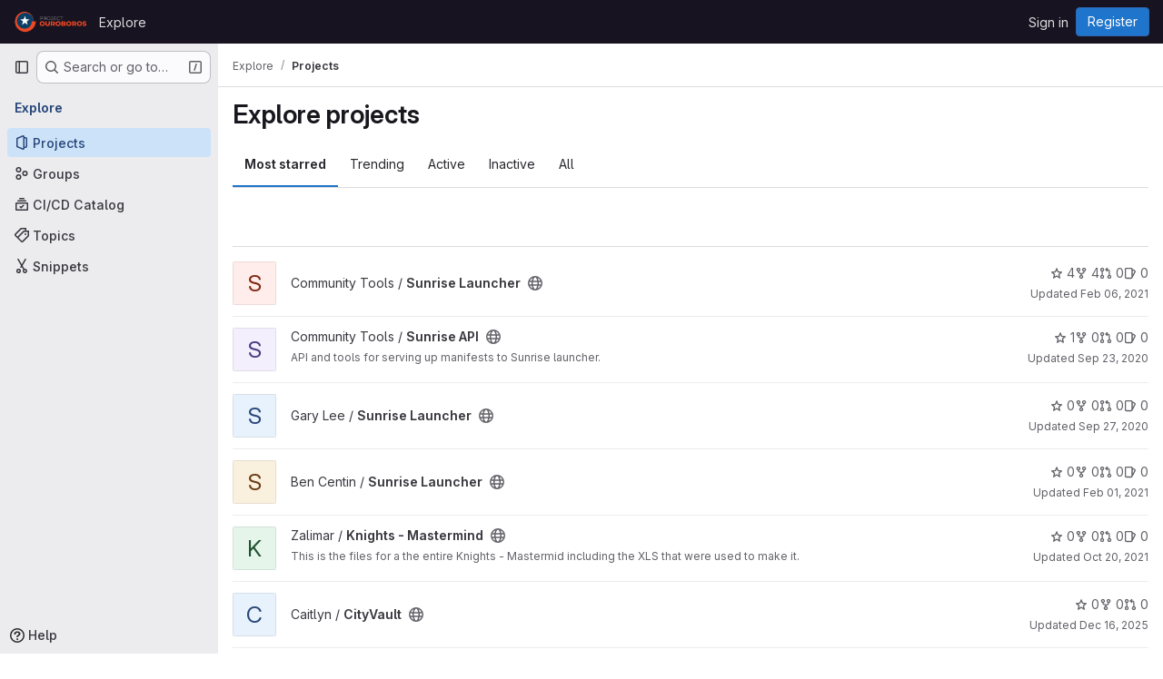

--- FILE ---
content_type: text/javascript; charset=utf-8
request_url: https://git.ourodev.com/assets/webpack/runtime.fa58bf7e.bundle.js
body_size: 12706
content:
!function(e){function a(a){for(var l,t,o=a[0],r=a[1],h=a[2],s=a[3]||[],n=0,p=[];n<o.length;n++)t=o[n],Object.prototype.hasOwnProperty.call(d,t)&&d[t]&&p.push(d[t][0]),d[t]=0;for(l in r)Object.prototype.hasOwnProperty.call(r,l)&&(e[l]=r[l]);for(i&&i(a),b.push.apply(b,s);p.length;)p.shift()();return f.push.apply(f,h||[]),c()}function c(){for(var e,a=0;a<f.length;a++){for(var c=f[a],l=!0,r=1;r<c.length;r++){var h=c[r];0!==d[h]&&(l=!1)}l&&(f.splice(a--,1),e=o(o.s=c[0]))}return 0===f.length&&(b.forEach((function(e){if(void 0===d[e]){d[e]=null;var a=document.createElement("link");o.nc&&a.setAttribute("nonce",o.nc),a.rel="prefetch",a.as="script",a.href=t(e),document.head.appendChild(a)}})),b.length=0),e}var l={},d={runtime:0},f=[],b=[];function t(e){return o.p+""+({gfm_json_table:"gfm_json_table",katex:"katex",IssuablePopoverBundle:"IssuablePopoverBundle","vendors-initGFMInput":"vendors-initGFMInput",initGFMInput:"initGFMInput","vendors-initInviteMembersModal":"vendors-initInviteMembersModal","commons-initInviteMembersModal-pages.groups.group_members-pages.projects.get_started.show-pages.proj-4f5ff92d":"commons-initInviteMembersModal-pages.groups.group_members-pages.projects.get_started.show-pages.proj-4f5ff92d",initInviteMembersModal:"initInviteMembersModal",echarts:"echarts",glql:"glql",hello:"hello","hl-abnf":"hl-abnf","hl-accesslog":"hl-accesslog","hl-actionscript":"hl-actionscript","hl-ada":"hl-ada","hl-angelscript":"hl-angelscript","hl-apache":"hl-apache","hl-applescript":"hl-applescript","hl-arcade":"hl-arcade","hl-arduino":"hl-arduino","hl-armasm":"hl-armasm","hl-asciidoc":"hl-asciidoc","hl-aspectj":"hl-aspectj","hl-autohotkey":"hl-autohotkey","hl-autoit":"hl-autoit","hl-avrasm":"hl-avrasm","hl-awk":"hl-awk","hl-axapta":"hl-axapta","hl-bash":"hl-bash","hl-basic":"hl-basic","hl-bnf":"hl-bnf","hl-brainfuck":"hl-brainfuck","hl-c":"hl-c","hl-cal":"hl-cal","hl-capnproto":"hl-capnproto","hl-ceylon":"hl-ceylon","hl-clean":"hl-clean","hl-clojure":"hl-clojure","hl-clojure-repl":"hl-clojure-repl","hl-cmake":"hl-cmake","hl-codeowners":"hl-codeowners","hl-coffeescript":"hl-coffeescript","hl-coq":"hl-coq","hl-cos":"hl-cos","hl-cpp":"hl-cpp","hl-crmsh":"hl-crmsh","hl-crystal":"hl-crystal","hl-csharp":"hl-csharp","hl-csp":"hl-csp","hl-css":"hl-css","hl-d":"hl-d","hl-dart":"hl-dart","hl-delphi":"hl-delphi","hl-diff":"hl-diff","hl-django":"hl-django","hl-dns":"hl-dns","hl-dockerfile":"hl-dockerfile","hl-dos":"hl-dos","hl-dsconfig":"hl-dsconfig","hl-dts":"hl-dts","hl-dust":"hl-dust","hl-ebnf":"hl-ebnf","hl-elixir":"hl-elixir","hl-elm":"hl-elm","hl-erb":"hl-erb","hl-erlang":"hl-erlang","hl-erlang-repl":"hl-erlang-repl","hl-excel":"hl-excel","hl-fix":"hl-fix","hl-flix":"hl-flix","hl-fortran":"hl-fortran","hl-fsharp":"hl-fsharp","hl-gams":"hl-gams","hl-gauss":"hl-gauss","hl-gcode":"hl-gcode","hl-gherkin":"hl-gherkin","hl-gleam":"hl-gleam","hl-glimmer":"hl-glimmer","hl-glsl":"hl-glsl","hl-go":"hl-go","hl-golo":"hl-golo","hl-gradle":"hl-gradle","hl-groovy":"hl-groovy","hl-haml":"hl-haml","hl-handlebars":"hl-handlebars","hl-haskell":"hl-haskell","hl-haxe":"hl-haxe","hl-hcl":"hl-hcl","hl-hsp":"hl-hsp","hl-http":"hl-http","hl-hy":"hl-hy","hl-inform7":"hl-inform7","hl-ini":"hl-ini","hl-irpf90":"hl-irpf90","hl-java":"hl-java","hl-javascript":"hl-javascript","hl-jboss-cli":"hl-jboss-cli","hl-json":"hl-json","hl-julia":"hl-julia","hl-julia-repl":"hl-julia-repl","hl-kotlin":"hl-kotlin","hl-lasso":"hl-lasso","hl-latex":"hl-latex","hl-ldif":"hl-ldif","hl-leaf":"hl-leaf","hl-less":"hl-less","hl-lisp":"hl-lisp","hl-livecodeserver":"hl-livecodeserver","hl-livescript":"hl-livescript","hl-llvm":"hl-llvm","hl-lsl":"hl-lsl","hl-lua":"hl-lua","hl-makefile":"hl-makefile","hl-markdown":"hl-markdown","hl-matlab":"hl-matlab","hl-mel":"hl-mel","hl-mercury":"hl-mercury","hl-mipsasm":"hl-mipsasm","hl-mizar":"hl-mizar","hl-mojolicious":"hl-mojolicious","hl-monkey":"hl-monkey","hl-moonscript":"hl-moonscript","hl-n1ql":"hl-n1ql","hl-nestedtext":"hl-nestedtext","hl-nginx":"hl-nginx","hl-nim":"hl-nim","hl-nix":"hl-nix","hl-node-repl":"hl-node-repl","hl-nsis":"hl-nsis","hl-objectivec":"hl-objectivec","hl-ocaml":"hl-ocaml","hl-openscad":"hl-openscad","hl-oxygene":"hl-oxygene","hl-parser3":"hl-parser3","hl-perl":"hl-perl","hl-pf":"hl-pf","hl-pgsql":"hl-pgsql","hl-php":"hl-php","hl-php-template":"hl-php-template","hl-plaintext":"hl-plaintext","hl-pony":"hl-pony","hl-powershell":"hl-powershell","hl-processing":"hl-processing","hl-profile":"hl-profile","hl-prolog":"hl-prolog","hl-properties":"hl-properties","hl-protobuf":"hl-protobuf","hl-puppet":"hl-puppet","hl-purebasic":"hl-purebasic","hl-python":"hl-python","hl-python-repl":"hl-python-repl","hl-q":"hl-q","hl-qml":"hl-qml","hl-r":"hl-r","hl-reasonml":"hl-reasonml","hl-rib":"hl-rib","hl-roboconf":"hl-roboconf","hl-routeros":"hl-routeros","hl-rsl":"hl-rsl","hl-ruby":"hl-ruby","hl-ruleslanguage":"hl-ruleslanguage","hl-rust":"hl-rust","hl-sas":"hl-sas","hl-scala":"hl-scala","hl-scheme":"hl-scheme","hl-scilab":"hl-scilab","hl-scss":"hl-scss","hl-shell":"hl-shell","hl-smali":"hl-smali","hl-smalltalk":"hl-smalltalk","hl-sml":"hl-sml","hl-sql":"hl-sql","hl-stan":"hl-stan","hl-stata":"hl-stata","hl-step21":"hl-step21","hl-stylus":"hl-stylus","hl-subunit":"hl-subunit","hl-svelte":"hl-svelte","hl-swift":"hl-swift","hl-taggerscript":"hl-taggerscript","hl-tap":"hl-tap","hl-tcl":"hl-tcl","hl-thrift":"hl-thrift","hl-tp":"hl-tp","hl-twig":"hl-twig","hl-typescript":"hl-typescript","hl-vala":"hl-vala","hl-vbnet":"hl-vbnet","hl-vbscript":"hl-vbscript","hl-vbscript-html":"hl-vbscript-html","hl-verilog":"hl-verilog","hl-veryl":"hl-veryl","hl-vhdl":"hl-vhdl","hl-vim":"hl-vim","hl-wasm":"hl-wasm","hl-wren":"hl-wren","hl-x86asm":"hl-x86asm","hl-xl":"hl-xl","hl-xml":"hl-xml","hl-xquery":"hl-xquery","hl-yaml":"hl-yaml","hl-zephir":"hl-zephir",initInviteMembersTrigger:"initInviteMembersTrigger",prosemirror:"prosemirror","vendors-content_editor-gfm_copy_extra":"vendors-content_editor-gfm_copy_extra",gfm_copy_extra:"gfm_copy_extra",shortcutsBundle:"shortcutsBundle","vendors-hl-1c":"vendors-hl-1c","vendors-hl-gml":"vendors-hl-gml","vendors-hl-isbl":"vendors-hl-isbl","vendors-hl-mathematica":"vendors-hl-mathematica","vendors-hl-maxima":"vendors-hl-maxima","vendors-hl-sqf":"vendors-hl-sqf","vendors-indexed_db_persistent_storage":"vendors-indexed_db_persistent_storage",indexed_db_persistent_storage:"indexed_db_persistent_storage","vendors-openapi":"vendors-openapi","vendors-global_search_modal":"vendors-global_search_modal",global_search_modal:"global_search_modal",statusModalBundle:"statusModalBundle",organization_switcher:"organization_switcher","vendors-whatsNewApp":"vendors-whatsNewApp",whatsNewApp:"whatsNewApp",content_editor:"content_editor",search_settings:"search_settings",init_qrtly_reconciliation_alert:"init_qrtly_reconciliation_alert",IntegrationSectionAppleAppStore:"IntegrationSectionAppleAppStore",IntegrationSectionGoogleArtifactManagement:"IntegrationSectionGoogleArtifactManagement",IntegrationSectionGoogleCloudIAM:"IntegrationSectionGoogleCloudIAM",IntegrationSectionGooglePlay:"IntegrationSectionGooglePlay","commons-IntegrationSectionAmazonQ-pages.admin.ai.amazon_q_settings":"commons-IntegrationSectionAmazonQ-pages.admin.ai.amazon_q_settings",IntegrationSectionAmazonQ:"IntegrationSectionAmazonQ",integrationSectionConfiguration:"integrationSectionConfiguration",integrationSectionConnection:"integrationSectionConnection",integrationSectionJiraIssues:"integrationSectionJiraIssues",integrationSectionJiraTrigger:"integrationSectionJiraTrigger",integrationSectionJiraVerification:"integrationSectionJiraVerification",integrationSectionTrigger:"integrationSectionTrigger",amazonQGroupSettings:"amazonQGroupSettings","commons-initHandRaiseLeadModal-pages.gitlab_subscriptions.trials.duo_enterprise.new-pages.gitlab_sub-217ab672":"commons-initHandRaiseLeadModal-pages.gitlab_subscriptions.trials.duo_enterprise.new-pages.gitlab_sub-217ab672",initHandRaiseLeadModal:"initHandRaiseLeadModal",initHandRaiseLeadButton:"initHandRaiseLeadButton","commons-mountGroupApprovalSettings-pages.groups.security.compliance_dashboards-pages.groups.security-9827df60":"commons-mountGroupApprovalSettings-pages.groups.security.compliance_dashboards-pages.groups.security-9827df60","commons-mountGroupApprovalSettings-pages.groups.security.policies.index-pages.projects.security.poli-ee0eefe2":"commons-mountGroupApprovalSettings-pages.groups.security.policies.index-pages.projects.security.poli-ee0eefe2",mountGroupApprovalSettings:"mountGroupApprovalSettings",mergeChecksApp:"mergeChecksApp",harbor_registry_components:"harbor_registry_components",container_registry_components:"container_registry_components",uq_seats:"uq_seats",uq_storage_namespace:"uq_storage_namespace",uq_pages:"uq_pages",uq_transfer_group:"uq_transfer_group",uq_pipelines:"uq_pipelines",uq_import:"uq_import",comment_temperature:"comment_temperature",bootstrapModal:"bootstrapModal",openapi_viewer:"openapi_viewer",sketch_viewer:"sketch_viewer",notebook_viewer:"notebook_viewer",csv_viewer:"csv_viewer",pdf_viewer:"pdf_viewer","vendors-stl_viewer":"vendors-stl_viewer",stl_viewer:"stl_viewer",monaco:"monaco",SourceEditor:"SourceEditor",design_management:"design_management",userCallOut:"userCallOut","commons-pages.projects.blob.show-pages.projects.tree.show-treeList":"commons-pages.projects.blob.show-pages.projects.tree.show-treeList",treeList:"treeList",activitiesList:"activitiesList",uq_storage_project:"uq_storage_project",uq_transfer_project:"uq_transfer_project","commons-pages.projects.logs.index-pages.projects.metrics.index-pages.projects.metrics.show-pages.pro-286e7602":"commons-pages.projects.logs.index-pages.projects.metrics.index-pages.projects.metrics.show-pages.pro-286e7602",uq_observability:"uq_observability",policy_yaml_editor:"policy_yaml_editor",integrationJiraAuthFields:"integrationJiraAuthFields",linked_pipelines_column:"linked_pipelines_column"}[e]||e)+"."+{17193943:"22b2205d",31744795:"5a29f4db",35436883:"2af358a9",64162801:"1d14107e",66030810:"4b3469fc",87381716:"46934dd0",91310091:"5d71c877","246fe9ae":"de88f1fc","3a7e5ed7":"f0b50d81","77a00e0c":"049be5b1",e440161e:"b8af2684","87a0fef8":"5ec642d2",fa194cb5:"a72baebf",df9f8fa2:"97fe1201","7ed51fe2":"afa28430","814f5a10":"7fb43885","33ef999c":"dc4512b1",gfm_json_table:"d8d521f8","83c2c641":"85bf980b",katex:"cc749dcd",IssuablePopoverBundle:"12709c5a",a1605f19:"f563a299",a75f2f7f:"f520dcfd",b37353a8:"8d46cfda","vendors-initGFMInput":"57b2dd84","6448a106":"81fbf910",initGFMInput:"adb35f16",d009e65f:"9c6aad12",d17afc82:"ec19fb4e","vendors-initInviteMembersModal":"4e0a6f89","commons-initInviteMembersModal-pages.groups.group_members-pages.projects.get_started.show-pages.proj-4f5ff92d":"8330a954",initInviteMembersModal:"95c64df5",echarts:"93cd69ab","40400d04":"32f129b2","3c9c3d7b":"ad14250d","79ecd26d":"eaa5383c",glql:"368b7de9",f30a8bda:"cb9baa2f",hello:"df204cbc","hl-abnf":"c443bbcf","hl-accesslog":"7747132f","hl-actionscript":"cec99f0a","hl-ada":"f8f71dfd","hl-angelscript":"bcdde575","hl-apache":"de264074","hl-applescript":"f118fac1","hl-arcade":"8638e084","hl-arduino":"23878d4a","hl-armasm":"23361e19","hl-asciidoc":"273e3bdc","hl-aspectj":"1711c6da","hl-autohotkey":"956c93bf","hl-autoit":"45226f8c","hl-avrasm":"9e8f2a4b","hl-awk":"81596dc8","hl-axapta":"3fadb7c4","hl-bash":"d5c49110","hl-basic":"dfe91189","hl-bnf":"f796e364","hl-brainfuck":"da8e9056","hl-c":"a493d9e0","hl-cal":"0a8d55d9","hl-capnproto":"33e7dbff","hl-ceylon":"2cbbfc10","hl-clean":"b423f9f8","hl-clojure":"cc590072","hl-clojure-repl":"a672f407","hl-cmake":"de311603","hl-codeowners":"1856ac7a","hl-coffeescript":"3ea101b2","hl-coq":"f7a53c44","hl-cos":"41cde4fa","hl-cpp":"c7bc3463","hl-crmsh":"540e557b","hl-crystal":"232262d9","hl-csharp":"44d9ea68","hl-csp":"651ef292","hl-css":"9e0b37e8","hl-d":"0dab9495","hl-dart":"9860c431","hl-delphi":"a2ada97f","hl-diff":"e2ec12f2","hl-django":"86b8b3f5","hl-dns":"4e8b378e","hl-dockerfile":"b64cdcb2","hl-dos":"3daf2363","hl-dsconfig":"59427a81","hl-dts":"989de25e","hl-dust":"d20985bd","hl-ebnf":"5ae2f145","hl-elixir":"8f64e6bf","hl-elm":"02bce240","hl-erb":"d084cb3e","hl-erlang":"ae02f601","hl-erlang-repl":"76e6d485","hl-excel":"ea79c241","hl-fix":"711d4936","hl-flix":"ea8ab69b","hl-fortran":"923a1f86","hl-fsharp":"898fb084","hl-gams":"b839e1f2","hl-gauss":"1c32c040","hl-gcode":"79d1ea15","hl-gherkin":"003c4250","hl-gleam":"f4cd2c23","hl-glimmer":"2f4d8248","hl-glsl":"348f806e","hl-go":"62b4bd8b","hl-golo":"4b2ff78f","hl-gradle":"aa5d52f0","hl-groovy":"0ed5414c","hl-haml":"6a0fef47","hl-handlebars":"a3f305cb","hl-haskell":"6c845c65","hl-haxe":"449d4047","hl-hcl":"6627eb95","hl-hsp":"61c077d1","hl-http":"2397333d","hl-hy":"562dbe06","hl-inform7":"0c1d418f","hl-ini":"484eab4f","hl-irpf90":"4737c151","hl-java":"9233eca8","hl-javascript":"544b3cce","hl-jboss-cli":"23f47c37","hl-json":"844556fd","hl-julia":"4db3dc6c","hl-julia-repl":"83667155","hl-kotlin":"106ae1ff","hl-lasso":"043cf978","hl-latex":"7c5720c2","hl-ldif":"11dc7f7e","hl-leaf":"63c5067d","hl-less":"ff1bac70","hl-lisp":"45e9e3f3","hl-livecodeserver":"61a72b6a","hl-livescript":"eca8a1a9","hl-llvm":"924f72c7","hl-lsl":"b0a23de0","hl-lua":"c8999026","hl-makefile":"c0a7bf8a","hl-markdown":"382a0c92","hl-matlab":"a16d3fd6","hl-mel":"261836f0","hl-mercury":"81259df3","hl-mipsasm":"a385ea1a","hl-mizar":"9e785866","hl-mojolicious":"6c15b32c","hl-monkey":"9b068e55","hl-moonscript":"28e8b36c","hl-n1ql":"d2516cc2","hl-nestedtext":"da5660d1","hl-nginx":"15426f17","hl-nim":"0d01d4a3","hl-nix":"55701ebc","hl-node-repl":"459dee94","hl-nsis":"c9f7c4b6","hl-objectivec":"86d18f7a","hl-ocaml":"445bbc3e","hl-openscad":"fe49496f","hl-oxygene":"f8d6db9d","hl-parser3":"eb2f2639","hl-perl":"0d1789da","hl-pf":"78982d98","hl-pgsql":"909ace9d","hl-php":"efa9ee35","hl-php-template":"621e1541","hl-plaintext":"2c8c849a","hl-pony":"e8f5df8c","hl-powershell":"49b22db8","hl-processing":"164078aa","hl-profile":"e2f99679","hl-prolog":"c6de0875","hl-properties":"207ea07f","hl-protobuf":"496ce486","hl-puppet":"bab0e155","hl-purebasic":"450ff30f","hl-python":"c0e6917c","hl-python-repl":"ac9aed37","hl-q":"74af01c9","hl-qml":"798a5cf6","hl-r":"4674ed6b","hl-reasonml":"04d467f7","hl-rib":"5f7c626b","hl-roboconf":"0a91ee3d","hl-routeros":"281854d1","hl-rsl":"771adf59","hl-ruby":"675cceb6","hl-ruleslanguage":"d6456dba","hl-rust":"63776894","hl-sas":"4aaa7c77","hl-scala":"541e7018","hl-scheme":"aae3772b","hl-scilab":"46f3dcbc","hl-scss":"896cc5d3","hl-shell":"aa3ed802","hl-smali":"37e23f20","hl-smalltalk":"eb0a911b","hl-sml":"8d4d8ba6","hl-sql":"8deec0ef","hl-stan":"23184fed","hl-stata":"8374221f","hl-step21":"af03bf55","hl-stylus":"9d14ed0a","hl-subunit":"e1206688","hl-svelte":"04f9ca4a","hl-swift":"96ceef6c","hl-taggerscript":"75d0386c","hl-tap":"b720e25d","hl-tcl":"4eb83ec8","hl-thrift":"7911c5e2","hl-tp":"2722e000","hl-twig":"67e843c8","hl-typescript":"01732b1c","hl-vala":"02bcfec4","hl-vbnet":"fca84ac2","hl-vbscript":"1770b5ba","hl-vbscript-html":"6482cbc3","hl-verilog":"537e5e89","hl-veryl":"8411ffad","hl-vhdl":"12fec559","hl-vim":"ef4aa204","hl-wasm":"66eaa729","hl-wren":"d7152fb5","hl-x86asm":"797b82a7","hl-xl":"824015f6","hl-xml":"b2f0e3a2","hl-xquery":"11252dac","hl-yaml":"0b37a85f","hl-zephir":"ada10db5",initInviteMembersTrigger:"235a8f04",prosemirror:"1da0b164","36df1bb1":"ce610158",c51b0d40:"fa84465c","vendors-content_editor-gfm_copy_extra":"e1cd9d5c",gfm_copy_extra:"7a3505f0",shortcutsBundle:"b6a6d8f6","vendors-hl-1c":"300b1690","vendors-hl-gml":"661e8f9c","vendors-hl-isbl":"49a37a0f","vendors-hl-mathematica":"c84515bc","vendors-hl-maxima":"6206af5b","vendors-hl-sqf":"f1248b5b","vendors-indexed_db_persistent_storage":"253c0545",indexed_db_persistent_storage:"92fc3ae2","85a2dfb8":"8f7d1aa5",aac3fbb5:"37074197","59b6e977":"5e17a4fc","11bd8e1d":"39b8ed21","20df9200":"35b55b5c","2402d79b":"4be2d4c4","2ef913fd":"1b26f23c","54102c2e":"d8de7dca","8ea192f8":"7dc56189",e7eb59d9:"4936da30",be5bc4b7:"81a69a14",dac76359:"65857291","8a1372db":"9f3f9f82","0cd4c666":"2b8d2d54","2a9eb9ad":"2228a3c7",c539f40b:"d2f6c494",e5c9767b:"ba0e705c","96da33ce":"7ef0cc2b","80502f68":"8a1ad565","884b0ba2":"969c03a3","87a9a392":"d0ac4e82",a8ce8fc3:"b1671637","6ba03d48":"c324026d","7153653f":"605ffb8c",dedf586b:"beb79625","8d58b4c2":"634c1ce9","94f512fb":"74207266",b86d2bd8:"a6ad93ef",c5ae9c48:"66cff855",f2dec487:"834f710e","vendors-openapi":"f0ad11b5","3cc77c00":"bc693cad","vendors-global_search_modal":"db028e67",global_search_modal:"ef2ac536",statusModalBundle:"0b1685a3",fdd603a1:"5a300c78",organization_switcher:"ddf9ab8e",ec47c099:"2c1fde62","vendors-whatsNewApp":"b6157a39",whatsNewApp:"534cf3ff","58ae67a4":"99a4b396","02420f13":"185e6136","10f51f07":"91a5cbf9","1173d5ab":"9b2d7fff","14899c3b":"158ae278","198e5e7f":"f9ca33f9","2684cb98":"a45997e8","34e97d2c":"f118c789","65a38269":"2d99a094","7a62f419":"90c27251","9bf47adb":"5fa75899",b554823d:"d0dba2f9",f3eecb53:"950f2bd1","390f5c2a":"64568b83","49e4f8cd":"2227020f","5481e6cd":"a3b3fbca","7942269f":"effc52c4","7eff9f74":"b9f75b46",aa6a44a7:"d6b62524",b3dd8a44:"a87eac81",b3e94bcf:"fc1443f8",b3f92bd3:"5726146e",b5c7430f:"3f77bcc4",b7ea27c7:"5c7e5590",b8cdb24c:"3e442f9a",fa70a790:"5f652901","7e6a3f1a":"303e2e0c",db3a0cea:"12b3081e","0c234e62":"3b90d29a","12abea9d":"8e97078a","5e875701":"3bb346d1","3248dfb2":"3378d065",a44b676a:"ee9d83a2","2358d68e":"43f4609e",db16192b:"16aef311",e87e5290:"554c0d9c",content_editor:"ee9b14c7",search_settings:"b6f25810","0ddac47b":"85aff468","7f0a3905":"7ac2c7a0","742cde7b":"6aa1bc61",init_qrtly_reconciliation_alert:"fe8b7248","76e2ec1c":"ba3b79d1",e57cf787:"955064b3",IntegrationSectionAppleAppStore:"7f3b71bb",IntegrationSectionGoogleArtifactManagement:"bd1f6925",IntegrationSectionGoogleCloudIAM:"e084ef44",IntegrationSectionGooglePlay:"c47e9f81","commons-IntegrationSectionAmazonQ-pages.admin.ai.amazon_q_settings":"4b56cc1a",IntegrationSectionAmazonQ:"c107810d",integrationSectionConfiguration:"31a4520d",integrationSectionConnection:"c56a5770",integrationSectionJiraIssues:"9d00b0c2",integrationSectionJiraTrigger:"14627442",integrationSectionJiraVerification:"e26a3bf1",integrationSectionTrigger:"10bedf2c","5ce0ada2":"178a1143","7aea9456":"b0e6dbd0",add14737:"c9fb507f",c93f8c5f:"e2d5ce11","0a757d8e":"c16fe029","0f654f69":"32b59af0",cd02923b:"7d8335fc",fc9a567b:"38babf09","53ec2e4b":"c591b9e7","4004a90a":"e177b905","2c7ec0bf":"4613a0ac","9a061694":"3d992022","0ada3778":"38337cdb",a986863f:"e3c225aa","62ac525f":"d6f1ed12","63714a3f":"d4d89c5b","69a9e241":"5a5ccab7","38c36b72":"2c158561",c4bb9978:"12e9322a","98cbbbac":"41d6097b",df85bf66:"f5875f3c",amazonQGroupSettings:"840e947a","commons-initHandRaiseLeadModal-pages.gitlab_subscriptions.trials.duo_enterprise.new-pages.gitlab_sub-217ab672":"8e50a6b2",initHandRaiseLeadModal:"b25b4a04",initHandRaiseLeadButton:"de7f3cf5","0b2a36b0":"d6559ad4",d414fd75:"665453f4",f3e9173c:"5b5ca358",ce2b9c4f:"49e63f83","7d5b45fc":"f2532f7d","5a0d743b":"08f11594",a691ef10:"e4019348","27497ab8":"462eb7ca",a0f8c1b6:"becffc29",a63793c5:"15547989",b8044acc:"ba0b2625",c14c36f6:"9631108e",c777a013:"4c1ae8db",dab376bc:"e06ace82",fb618b43:"67c43f11",d4c05061:"b421848a","293cb099":"531e4105","6187eb65":"c49dd8a0","904eec9f":"742bf711","commons-mountGroupApprovalSettings-pages.groups.security.compliance_dashboards-pages.groups.security-9827df60":"06912a06","commons-mountGroupApprovalSettings-pages.groups.security.policies.index-pages.projects.security.poli-ee0eefe2":"5b09ebbb",mountGroupApprovalSettings:"cbeb6719",mergeChecksApp:"8bad3a1f","2395fe8c":"d9c613a9","2f1ff757":"68ad2915","544f5afa":"0fbcdde2","575010ea":"45d72822","5a703884":"71a1e9d3","72b40b39":"b5202846","872aa40d":"85a56bd4",cae28adc:"e3c73118",d600e7a0:"23a83ea3",db5a86c1:"95807dd0",harbor_registry_components:"73a84b9c","7e344958":"f8dad24a",eb8b0a6c:"5de7ef78","322e2593":"d7face1c","79fb2790":"ba5eabab","5c6b954d":"57f41017","7acf0c13":"8363f782","8654dc79":"429813b2",c4a31046:"3c4eccf4",db7b5241:"9f9ffffd",fabd0067:"1c490b87",e6dee43c:"53878cbe",container_registry_components:"c3d5f2dc",db2c2d3b:"9e1a778a","161446ae":"4c6a8668",df0dd1cb:"8c7bb5ab",uq_seats:"b09ed64d",uq_storage_namespace:"30a06547",uq_pages:"0bee3b98",uq_transfer_group:"5714412f",uq_pipelines:"a8d20024",uq_import:"c7941746","07325b48":"9a8088db","0caaafbe":"b52e3cb5","0e44004d":"848bcf76","127b1b18":"77ee0d46","2233036f":"11e1c73f","30ea75a9":"4a2c64b7",c76e8ef7:"810ef033",e2c3e524:"ae6a951f","44188be7":"79c9c581","4807da8a":"30dc574c","4ab31ea4":"9f857fce","4eebb01a":"cc7d04d3","53f6c4f5":"6a356609","551e5dff":"c0c1ab96","5618f4ab":"28ee1b18","66d3a831":"e6bb2b94","73fb6dca":"2dd6fd42","74c283c9":"2c439402","78be724e":"405825ce","880c7e0c":"ccb8550b","8871170b":"dde9c372","8e0e3835":"8e33dbad","91bac31f":"1f5ab012","946dee27":"e691011e",c71db735:"9af874d9",cb1396ef:"a45ae7a2",ce96ad6b:"ca89c93a",comment_temperature:"321084fb",d363cab1:"510dc5aa",dada9912:"e406f34e",de27040d:"7162505b",e2dbf621:"95eefe70",ca3cfd60:"e894e70b","8b7dfc09":"8b58bd15",bootstrapModal:"88e7769d","0ee28162":"57d4c063",openapi_viewer:"b759a148","1da4db1e":"8f5a7c41",sketch_viewer:"144706b2","4e13a0cb":"f4abaf0c",notebook_viewer:"0ad68c0a",csv_viewer:"0b5cbae7",pdf_viewer:"45e908ea","vendors-stl_viewer":"500d4b08",stl_viewer:"8f4dc6cc",monaco:"2f50fc5f","8522654a":"4328c81c","540c13ba":"7440b0fe",SourceEditor:"b5c96dc6","92d5731d":"6edf0f4e","6f926c6c":"b2434661","15a9179e":"d1fd2236","17aa5bdc":"1219b6c9","40727ae1":"21e7be79","27a3771d":"dfb10550","4a3dfe20":"d52a1dd4","4a978242":"9aca00d7","4ede1fe3":"624b3d93","598bd7a3":"ae4f5c77","59aecf48":"d73bb402","7bd3f79c":"51f94565","7ad40e37":"76459c18","85c5b90e":"1c6d8640",b6bac29f:"52433cf9",bbbb1528:"acf8ef22",ce78d168:"67913fc0",e2c1664f:"918fc9f3","6b7cf21a":"f8ab82f6",e4ba1118:"905224e5",ed0ea3fb:"dae2898c","0f148229":"12ef05e9","19acffa0":"26030cdb","1aebc1fe":"8a10c47d","1b67d378":"d0e466b3","1d5ed03b":"b9d8b5c9","2205153c":"f2de9f4b","380e54b0":"a410813e","3a4ccffb":"f71565bf","3e168cf4":"770283c5","408ff9ea":"770136d6","44f7bf61":"d6af16e6","53677c75":"17eef5a2","57eb7530":"0a63bac5","591a5393":"78d354f1","599b4643":"b23ae2ff","5a0414d9":"900e36b8","5ada6f7d":"0dfd106a","5ba4bce9":"ce0dc44a","5d2c46a1":"78466a48","5de5fe2f":"5859d799","6048006a":"1af3d5ca","60d56dd2":"4787817c","6c3bfbd9":"4ddc2e79","6d371fad":"6e688c30","73afb1ac":"9f686a28","7b500cb8":"30641e2b","7b5ca621":"de16a6d2","7c92780a":"97a859e8","7c9def86":"a2d5f916","7cbbb7d6":"01c76eda","834e030b":"d765c006","84bb879a":"021d8079","858da367":"950fcab2","85df0ca2":"88e3991b","8c5ec16c":"63606a8c","8eafb91c":"6457d34f","90e5f3ec":"a118da6e","92aae2e9":"1f428d03","98ac488d":"0cd95411","98f5b8d3":"3de0cf6b","9930ac3a":"4a532f60",a15d9f15:"1ee000f8",a1ae222c:"4d55c1cc",a1ebccf8:"ca0656db",a250f41f:"6f2fdabc",a4650c1a:"639b36a2",a543074c:"8b371c68",a5df752b:"79b29b4a",a61155c6:"4e68f649",a85790fc:"a1f5ff13",ae000bfa:"b9ff8a7c",aed62c1f:"b1029ce3",b1221dba:"6b0fdf5e",b5a42a0d:"862c1947",b9f6125f:"bc5bfce0",bbb636b8:"e084bf09",bc62143f:"bdc4177f",c3ce5953:"c377c503",c4d04f11:"58b02d2b",cb5efdb8:"2f95ec95",d11393d9:"f92ae139",d1a0afc1:"beb1a363",d1ee3c8e:"71380d1b",d214688a:"97b6f5f3",d3b72bee:"5e171939",d5eaefc3:"3a0c2125",d7ad94f8:"5c9705f3",da566c94:"bc034355",dc7ba6c0:"7bee6b70",def2b392:"3fc5ba1e",df2d8946:"655889c0",e8e2b694:"465f8601",ebb15997:"389f75eb",ed01f065:"df3e46ed",ee6d82e4:"615c5a8a",f0e02e43:"c3578e57",fc8ab1d5:"455e7e6c",fde49a33:"088b6035","46a85d5d":"947236af","2876126e":"3cd64ea2","3f4c4dc7":"e6b0c5c8",b6e20883:"20fbc74b","05ccf249":"0de0f128","2ad20979":"c60cf721","7c3f07cf":"d7dce6dd",b7b74ff2:"3001ea73","23eeeeed":"d94487da","24b41ef2":"56688e21","393f27b4":"344be16e","341bd10f":"e1748095","6d04052d":"5e7d3907","7318efa6":"f0e036dc",c80c3f24:"0b5396f4","455ed700":"541156f0","07147203":"3f3e6e0e","1c0087a0":"bf59a50d","137bdad5":"387f53b9","1e603e4b":"1db9e3db","346047c2":"eaf2a297","3bf9a484":"4231213f",ac190852:"f9bfb8f3",ddfb7cf7:"014e0e7d",fabd37bd:"c40fa4e7",design_management:"4a9e08c3",e9e3c4ee:"20011568","27c2c543":"23c7b02f","9ca743bb":"050f2b48",d14e9bf4:"bbc9fa6f",userCallOut:"83dc1222","063f9cb4":"01af8052","378cf2b9":"43706e33","5ceade96":"aade29f5","98b1170a":"5804fba0","2ce8aa63":"b6b3b40b",c4121f39:"d7354409",d9af5a6c:"fe7a5056",cbeedeb2:"3c0a411c","48300bed":"5dac41ae",c749d6f3:"a5b99da9",fd5b1375:"14c1c6c6",fd71e172:"cc1aad75","64e6faaf":"57d8896e","75d2edbc":"bae0d579","4a555097":"938982cd","8a4cbd48":"7be57a2e",aef8028f:"4efff013",f63e1c20:"4c9d9deb","1f26b08b":"77a1017d","8fa932f5":"0bf06e0a","2431cb67":"8a242fbd","6ac009b3":"ac9392b1",b273e642:"4d05f020","758de9c9":"3c59dc19","0ebff862":"2334e9d6","999a5d0b":"e8bf610c",ac450171:"0ff3d3ec",df3a4c92:"1a71c1ac","2833cecf":"5c0f872d","06f95171":"e65b226f","180bb59c":"c13c51c8","3808d5a6":"08bfe092","3b893de4":"2507d75e",f56e5833:"be4d9994","3ea98960":"dd3d20c7","487feb40":"f35671fd",b2d0ca28:"4820ff2c","100f4615":"7c0f7974","7291a161":"7c0704d8","2731a399":"5e35b967","3fcad086":"b03d9e4d","78bcd780":"d1284740","8871864e":"42396bf2","9a5c42bd":"b85ec3ac",acf023d3:"ab7ad330",b2edd241:"5348e915",e3dec1d7:"7caadc69",e9172de3:"f0423ffe","0893134c":"6c8ebd83",db61e43f:"e76d58fd","008a4ff1":"4a0acf95","115e71cd":"839309ae","1430fea6":"f23940e1","23acc74a":"ae508da0","348c2d07":"0c93d4ab","3a540355":"ad6166d9","49af35f2":"6d005bf5","5a2a3bfc":"08cce44f","75bf2059":"d3df5147","7d7386af":"4e353d9e","8d266561":"73304a5f",af7567e0:"ed70aec0",bb29a6ea:"c9419e13",d86a4f80:"7b85f32f",da93d504:"ec8c78ec",ed11b960:"a334d605",df6cd275:"c2773400","17d5da92":"403f0818","797af42d":"3d315171","7bb69614":"d4799d49","984fa3af":"ba969654",e6111ae8:"7ae7b3e0","62a6574d":"a20aa8d5","0d689308":"108d9b1c","6b4c6fc3":"5b8a29ec","6ef8446b":"143e34ed",a8036441:"ead1e4a3",e5f65263:"4118a49a",f11c8d00:"7e906047","63ca647c":"8182fad7",bfb152c7:"605b177c",f3effde9:"a70a7b18","3290286b":"577d4eb8","3ffb3bc0":"5fec6668","612ae7c8":"e5d85c59",b95f5021:"e7f75b8f","5aaa5ba0":"5ac8cc91","898df980":"1f21caf9",d6a27a02:"1250da53","65ea1697":"cdf63e0d","commons-pages.projects.blob.show-pages.projects.tree.show-treeList":"9eb8c24e",treeList:"7562813b",activitiesList:"c6e153e0",uq_storage_project:"1991f343",uq_transfer_project:"34e69e44","commons-pages.projects.logs.index-pages.projects.metrics.index-pages.projects.metrics.show-pages.pro-286e7602":"efb837fd",uq_observability:"87b0f461",ea068de3:"4ab69bc8","09ca8d59":"f2f4a7ea","706ad94e":"af382f46","06cea523":"d8e23b09","07ffb96d":"f2a3d638","200b6fc4":"43d4c42e",ffe29d96:"8766cc18","0bb35e39":"3aaa74bd",dd607283:"dfe7bb58",ebf05af8:"b95085fa","467c98cf":"b9531b43","5afffb57":"d7667ad3",eb9e0b99:"1fab52ad","4801b6e3":"99d1b1e5","4e2e1af0":"6958c909","68be4335":"b5a47290","747db010":"e0f67c44",d48595b9:"89053133","6c80d8d1":"c410a7dc",e03bad74:"95bdbdfc",ddd72d67:"c785e927","641123f9":"9a6f6d03","98c77f73":"e9e04c09","9e454310":"5fb451f3",a9d1f1f8:"b7c0a303",d2f8b8de:"22d8e028",afbd123a:"5a9d1380",b1a2ce17:"09049c37",d0b6f304:"1813a003",c9e16d2f:"64482f84","14ab35ec":"b321e1ae","4dd0116a":"caf745f4",ec8010f2:"13d72b95","45cae4e8":"3c6dea4a","1b33b993":"fdec19fe","563bd963":"b49ca2d5",d286376f:"10666b99","4ad1def3":"b3badad1","58c0397f":"dca4f5ac","651681ef":"18c2e73c",a2bce067:"c2cf12b8",e0f208f2:"1fe1e252","611e548e":"fb4b904a","19fa0b63":"865178bf","3bd6f501":"2c1fbcab","662a5b68":"cba08486",fc2e3244:"2bd604fa","2f0feb01":"cb3720d2",policy_yaml_editor:"0b4bda4b",d7d53060:"3f171b1b","8e7d1538":"b435d1c7","8f094637":"5775d281",a973974e:"6cfbc885","7642a008":"8c5a1905","68d714fd":"bf6ac796",ef2eac72:"dc79a701","50eae410":"1dc3a2b0","328457da":"abd38be9","61ac2874":"f9453656","736abfbd":"7214fbad",b26f2b68:"46f73844","95a40a7d":"e23fa839","96cc156d":"3d50c93a","9bb3ca14":"56e58cdd","7d3e2c30":"d67cf3b3",a5d5f761:"fea102e0",bf7945ad:"07e17794",f35d0a3a:"f20df89c",b81a1eed:"8916c025",integrationJiraAuthFields:"a777755a","02722707":"dab90130",d529fead:"a46c54bf","160350c0":"a7c007f7","275c28c0":"aae4d04e",cd9c861f:"85f45bc1","131bc49b":"b8a02f71",a6b73428:"04405561",cf459727:"c461dec1",befbd77b:"82b86096","19ddb31d":"32ffba39","2e2465ba":"31110d62",aaadfdda:"5467186c","710d4070":"829fc566","41a87789":"2200ef4d","2d469187":"ced92bfd","12f44d31":"c8927f85","2e68d397":"ef40d690","327c3d90":"26fa204a","5aabc7d4":"dcffb83a",c5da9895:"5c84d964","2069db2b":"9a07e083","755604cf":"8f55387f","4e53015a":"df775efb","0bd9e4ba":"68c5438e","65cf2916":"199c0eb1","0aa2a579":"76c1162a","2c3eda27":"a0b24a5e","2ebd2681":"36fb1621","5d30e150":"1f1b0f59",ccefa815:"2f214020","4bbab649":"eb644e9a","983b2a5c":"5991de06","307bd284":"b140ab2c",f89b28d2:"cabe2640",linked_pipelines_column:"4f409c9d","772a15da":"94540c70","7b1f5d8a":"dd04a8ad","7fcbe93b":"06751f42",c7310de5:"e92c47ba",dc3d01e4:"1029e2e1","2a0bf29e":"1de28ac0",e8d1bc4d:"2a71aa32",c2c1663f:"6aed32df"}[e]+".chunk.js"}function o(a){if(l[a])return l[a].exports;var c=l[a]={i:a,l:!1,exports:{}};return e[a].call(c.exports,c,c.exports,o),c.l=!0,c.exports}o.e=function(e){var a=[],c=d[e];if(0!==c)if(c)a.push(c[2]);else{var l=new Promise((function(a,l){c=d[e]=[a,l]}));a.push(c[2]=l);var f,b=document.createElement("script");b.charset="utf-8",b.timeout=120,o.nc&&b.setAttribute("nonce",o.nc),b.src=t(e);var r=new Error;f=function(a){b.onerror=b.onload=null,clearTimeout(h);var c=d[e];if(0!==c){if(c){var l=a&&("load"===a.type?"missing":a.type),f=a&&a.target&&a.target.src;r.message="Loading chunk "+e+" failed.\n("+l+": "+f+")",r.name="ChunkLoadError",r.type=l,r.request=f,c[1](r)}d[e]=void 0}};var h=setTimeout((function(){f({type:"timeout",target:b})}),12e4);b.onerror=b.onload=f,document.head.appendChild(b)}return Promise.all(a)},o.m=e,o.c=l,o.d=function(e,a,c){o.o(e,a)||Object.defineProperty(e,a,{enumerable:!0,get:c})},o.r=function(e){"undefined"!=typeof Symbol&&Symbol.toStringTag&&Object.defineProperty(e,Symbol.toStringTag,{value:"Module"}),Object.defineProperty(e,"__esModule",{value:!0})},o.t=function(e,a){if(1&a&&(e=o(e)),8&a)return e;if(4&a&&"object"==typeof e&&e&&e.__esModule)return e;var c=Object.create(null);if(o.r(c),Object.defineProperty(c,"default",{enumerable:!0,value:e}),2&a&&"string"!=typeof e)for(var l in e)o.d(c,l,function(a){return e[a]}.bind(null,l));return c},o.n=function(e){var a=e&&e.__esModule?function(){return e.default}:function(){return e};return o.d(a,"a",a),a},o.o=function(e,a){return Object.prototype.hasOwnProperty.call(e,a)},o.p="/assets/webpack/",o.oe=function(e){throw console.error(e),e};var r=this.webpackJsonp=this.webpackJsonp||[],h=r.push.bind(r);r.push=a,r=r.slice();for(var s=0;s<r.length;s++)a(r[s]);var i=h;c()}([]);
//# sourceMappingURL=runtime.fa58bf7e.bundle.js.map